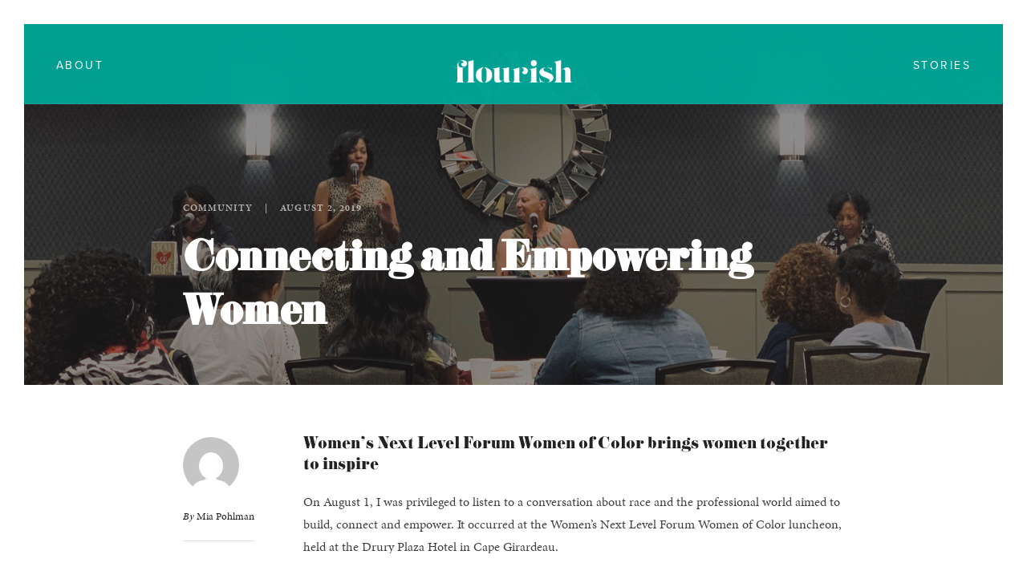

--- FILE ---
content_type: text/html; charset=UTF-8
request_url: https://flourishwomen.io/2019/08/02/connecting-and-empowering-women/
body_size: 11053
content:
<!DOCTYPE html>
<html lang="en-US">
	<head>
		<meta charset="UTF-8">
		<title>Connecting and Empowering Women &#8211; Flourish Magazine</title>
<meta name='robots' content='max-image-preview:large' />
<link rel='dns-prefetch' href='//use.typekit.net' />
<link rel='dns-prefetch' href='//fonts.googleapis.com' />
<link rel='dns-prefetch' href='//s.w.org' />
<link rel="alternate" type="application/rss+xml" title="Flourish Magazine &raquo; Feed" href="https://flourishwomen.io/feed/" />
<link rel="alternate" type="application/rss+xml" title="Flourish Magazine &raquo; Comments Feed" href="https://flourishwomen.io/comments/feed/" />
<script type="text/javascript">
window._wpemojiSettings = {"baseUrl":"https:\/\/s.w.org\/images\/core\/emoji\/14.0.0\/72x72\/","ext":".png","svgUrl":"https:\/\/s.w.org\/images\/core\/emoji\/14.0.0\/svg\/","svgExt":".svg","source":{"concatemoji":"https:\/\/flourishwomen.io\/wp-includes\/js\/wp-emoji-release.min.js?ver=6.0.11"}};
/*! This file is auto-generated */
!function(e,a,t){var n,r,o,i=a.createElement("canvas"),p=i.getContext&&i.getContext("2d");function s(e,t){var a=String.fromCharCode,e=(p.clearRect(0,0,i.width,i.height),p.fillText(a.apply(this,e),0,0),i.toDataURL());return p.clearRect(0,0,i.width,i.height),p.fillText(a.apply(this,t),0,0),e===i.toDataURL()}function c(e){var t=a.createElement("script");t.src=e,t.defer=t.type="text/javascript",a.getElementsByTagName("head")[0].appendChild(t)}for(o=Array("flag","emoji"),t.supports={everything:!0,everythingExceptFlag:!0},r=0;r<o.length;r++)t.supports[o[r]]=function(e){if(!p||!p.fillText)return!1;switch(p.textBaseline="top",p.font="600 32px Arial",e){case"flag":return s([127987,65039,8205,9895,65039],[127987,65039,8203,9895,65039])?!1:!s([55356,56826,55356,56819],[55356,56826,8203,55356,56819])&&!s([55356,57332,56128,56423,56128,56418,56128,56421,56128,56430,56128,56423,56128,56447],[55356,57332,8203,56128,56423,8203,56128,56418,8203,56128,56421,8203,56128,56430,8203,56128,56423,8203,56128,56447]);case"emoji":return!s([129777,127995,8205,129778,127999],[129777,127995,8203,129778,127999])}return!1}(o[r]),t.supports.everything=t.supports.everything&&t.supports[o[r]],"flag"!==o[r]&&(t.supports.everythingExceptFlag=t.supports.everythingExceptFlag&&t.supports[o[r]]);t.supports.everythingExceptFlag=t.supports.everythingExceptFlag&&!t.supports.flag,t.DOMReady=!1,t.readyCallback=function(){t.DOMReady=!0},t.supports.everything||(n=function(){t.readyCallback()},a.addEventListener?(a.addEventListener("DOMContentLoaded",n,!1),e.addEventListener("load",n,!1)):(e.attachEvent("onload",n),a.attachEvent("onreadystatechange",function(){"complete"===a.readyState&&t.readyCallback()})),(e=t.source||{}).concatemoji?c(e.concatemoji):e.wpemoji&&e.twemoji&&(c(e.twemoji),c(e.wpemoji)))}(window,document,window._wpemojiSettings);
</script>
<style type="text/css">
img.wp-smiley,
img.emoji {
	display: inline !important;
	border: none !important;
	box-shadow: none !important;
	height: 1em !important;
	width: 1em !important;
	margin: 0 0.07em !important;
	vertical-align: -0.1em !important;
	background: none !important;
	padding: 0 !important;
}
</style>
	<link rel='stylesheet' id='layerslider-css'  href='https://flourishwomen.io/wp-content/plugins/LayerSlider/static/layerslider/css/layerslider.css?ver=6.5.8' type='text/css' media='all' />
<link rel='stylesheet' id='wp-block-library-css'  href='https://flourishwomen.io/wp-includes/css/dist/block-library/style.min.css?ver=6.0.11' type='text/css' media='all' />
<style id='global-styles-inline-css' type='text/css'>
body{--wp--preset--color--black: #000000;--wp--preset--color--cyan-bluish-gray: #abb8c3;--wp--preset--color--white: #ffffff;--wp--preset--color--pale-pink: #f78da7;--wp--preset--color--vivid-red: #cf2e2e;--wp--preset--color--luminous-vivid-orange: #ff6900;--wp--preset--color--luminous-vivid-amber: #fcb900;--wp--preset--color--light-green-cyan: #7bdcb5;--wp--preset--color--vivid-green-cyan: #00d084;--wp--preset--color--pale-cyan-blue: #8ed1fc;--wp--preset--color--vivid-cyan-blue: #0693e3;--wp--preset--color--vivid-purple: #9b51e0;--wp--preset--gradient--vivid-cyan-blue-to-vivid-purple: linear-gradient(135deg,rgba(6,147,227,1) 0%,rgb(155,81,224) 100%);--wp--preset--gradient--light-green-cyan-to-vivid-green-cyan: linear-gradient(135deg,rgb(122,220,180) 0%,rgb(0,208,130) 100%);--wp--preset--gradient--luminous-vivid-amber-to-luminous-vivid-orange: linear-gradient(135deg,rgba(252,185,0,1) 0%,rgba(255,105,0,1) 100%);--wp--preset--gradient--luminous-vivid-orange-to-vivid-red: linear-gradient(135deg,rgba(255,105,0,1) 0%,rgb(207,46,46) 100%);--wp--preset--gradient--very-light-gray-to-cyan-bluish-gray: linear-gradient(135deg,rgb(238,238,238) 0%,rgb(169,184,195) 100%);--wp--preset--gradient--cool-to-warm-spectrum: linear-gradient(135deg,rgb(74,234,220) 0%,rgb(151,120,209) 20%,rgb(207,42,186) 40%,rgb(238,44,130) 60%,rgb(251,105,98) 80%,rgb(254,248,76) 100%);--wp--preset--gradient--blush-light-purple: linear-gradient(135deg,rgb(255,206,236) 0%,rgb(152,150,240) 100%);--wp--preset--gradient--blush-bordeaux: linear-gradient(135deg,rgb(254,205,165) 0%,rgb(254,45,45) 50%,rgb(107,0,62) 100%);--wp--preset--gradient--luminous-dusk: linear-gradient(135deg,rgb(255,203,112) 0%,rgb(199,81,192) 50%,rgb(65,88,208) 100%);--wp--preset--gradient--pale-ocean: linear-gradient(135deg,rgb(255,245,203) 0%,rgb(182,227,212) 50%,rgb(51,167,181) 100%);--wp--preset--gradient--electric-grass: linear-gradient(135deg,rgb(202,248,128) 0%,rgb(113,206,126) 100%);--wp--preset--gradient--midnight: linear-gradient(135deg,rgb(2,3,129) 0%,rgb(40,116,252) 100%);--wp--preset--duotone--dark-grayscale: url('#wp-duotone-dark-grayscale');--wp--preset--duotone--grayscale: url('#wp-duotone-grayscale');--wp--preset--duotone--purple-yellow: url('#wp-duotone-purple-yellow');--wp--preset--duotone--blue-red: url('#wp-duotone-blue-red');--wp--preset--duotone--midnight: url('#wp-duotone-midnight');--wp--preset--duotone--magenta-yellow: url('#wp-duotone-magenta-yellow');--wp--preset--duotone--purple-green: url('#wp-duotone-purple-green');--wp--preset--duotone--blue-orange: url('#wp-duotone-blue-orange');--wp--preset--font-size--small: 13px;--wp--preset--font-size--medium: 20px;--wp--preset--font-size--large: 36px;--wp--preset--font-size--x-large: 42px;}.has-black-color{color: var(--wp--preset--color--black) !important;}.has-cyan-bluish-gray-color{color: var(--wp--preset--color--cyan-bluish-gray) !important;}.has-white-color{color: var(--wp--preset--color--white) !important;}.has-pale-pink-color{color: var(--wp--preset--color--pale-pink) !important;}.has-vivid-red-color{color: var(--wp--preset--color--vivid-red) !important;}.has-luminous-vivid-orange-color{color: var(--wp--preset--color--luminous-vivid-orange) !important;}.has-luminous-vivid-amber-color{color: var(--wp--preset--color--luminous-vivid-amber) !important;}.has-light-green-cyan-color{color: var(--wp--preset--color--light-green-cyan) !important;}.has-vivid-green-cyan-color{color: var(--wp--preset--color--vivid-green-cyan) !important;}.has-pale-cyan-blue-color{color: var(--wp--preset--color--pale-cyan-blue) !important;}.has-vivid-cyan-blue-color{color: var(--wp--preset--color--vivid-cyan-blue) !important;}.has-vivid-purple-color{color: var(--wp--preset--color--vivid-purple) !important;}.has-black-background-color{background-color: var(--wp--preset--color--black) !important;}.has-cyan-bluish-gray-background-color{background-color: var(--wp--preset--color--cyan-bluish-gray) !important;}.has-white-background-color{background-color: var(--wp--preset--color--white) !important;}.has-pale-pink-background-color{background-color: var(--wp--preset--color--pale-pink) !important;}.has-vivid-red-background-color{background-color: var(--wp--preset--color--vivid-red) !important;}.has-luminous-vivid-orange-background-color{background-color: var(--wp--preset--color--luminous-vivid-orange) !important;}.has-luminous-vivid-amber-background-color{background-color: var(--wp--preset--color--luminous-vivid-amber) !important;}.has-light-green-cyan-background-color{background-color: var(--wp--preset--color--light-green-cyan) !important;}.has-vivid-green-cyan-background-color{background-color: var(--wp--preset--color--vivid-green-cyan) !important;}.has-pale-cyan-blue-background-color{background-color: var(--wp--preset--color--pale-cyan-blue) !important;}.has-vivid-cyan-blue-background-color{background-color: var(--wp--preset--color--vivid-cyan-blue) !important;}.has-vivid-purple-background-color{background-color: var(--wp--preset--color--vivid-purple) !important;}.has-black-border-color{border-color: var(--wp--preset--color--black) !important;}.has-cyan-bluish-gray-border-color{border-color: var(--wp--preset--color--cyan-bluish-gray) !important;}.has-white-border-color{border-color: var(--wp--preset--color--white) !important;}.has-pale-pink-border-color{border-color: var(--wp--preset--color--pale-pink) !important;}.has-vivid-red-border-color{border-color: var(--wp--preset--color--vivid-red) !important;}.has-luminous-vivid-orange-border-color{border-color: var(--wp--preset--color--luminous-vivid-orange) !important;}.has-luminous-vivid-amber-border-color{border-color: var(--wp--preset--color--luminous-vivid-amber) !important;}.has-light-green-cyan-border-color{border-color: var(--wp--preset--color--light-green-cyan) !important;}.has-vivid-green-cyan-border-color{border-color: var(--wp--preset--color--vivid-green-cyan) !important;}.has-pale-cyan-blue-border-color{border-color: var(--wp--preset--color--pale-cyan-blue) !important;}.has-vivid-cyan-blue-border-color{border-color: var(--wp--preset--color--vivid-cyan-blue) !important;}.has-vivid-purple-border-color{border-color: var(--wp--preset--color--vivid-purple) !important;}.has-vivid-cyan-blue-to-vivid-purple-gradient-background{background: var(--wp--preset--gradient--vivid-cyan-blue-to-vivid-purple) !important;}.has-light-green-cyan-to-vivid-green-cyan-gradient-background{background: var(--wp--preset--gradient--light-green-cyan-to-vivid-green-cyan) !important;}.has-luminous-vivid-amber-to-luminous-vivid-orange-gradient-background{background: var(--wp--preset--gradient--luminous-vivid-amber-to-luminous-vivid-orange) !important;}.has-luminous-vivid-orange-to-vivid-red-gradient-background{background: var(--wp--preset--gradient--luminous-vivid-orange-to-vivid-red) !important;}.has-very-light-gray-to-cyan-bluish-gray-gradient-background{background: var(--wp--preset--gradient--very-light-gray-to-cyan-bluish-gray) !important;}.has-cool-to-warm-spectrum-gradient-background{background: var(--wp--preset--gradient--cool-to-warm-spectrum) !important;}.has-blush-light-purple-gradient-background{background: var(--wp--preset--gradient--blush-light-purple) !important;}.has-blush-bordeaux-gradient-background{background: var(--wp--preset--gradient--blush-bordeaux) !important;}.has-luminous-dusk-gradient-background{background: var(--wp--preset--gradient--luminous-dusk) !important;}.has-pale-ocean-gradient-background{background: var(--wp--preset--gradient--pale-ocean) !important;}.has-electric-grass-gradient-background{background: var(--wp--preset--gradient--electric-grass) !important;}.has-midnight-gradient-background{background: var(--wp--preset--gradient--midnight) !important;}.has-small-font-size{font-size: var(--wp--preset--font-size--small) !important;}.has-medium-font-size{font-size: var(--wp--preset--font-size--medium) !important;}.has-large-font-size{font-size: var(--wp--preset--font-size--large) !important;}.has-x-large-font-size{font-size: var(--wp--preset--font-size--x-large) !important;}
</style>
<link rel='stylesheet' id='contact-form-7-css'  href='https://flourishwomen.io/wp-content/plugins/contact-form-7/includes/css/styles.css?ver=5.5.6.1' type='text/css' media='all' />
<link rel='stylesheet' id='rs-plugin-settings-css'  href='https://flourishwomen.io/wp-content/plugins/revslider/public/assets/css/settings.css?ver=5.4.5.2' type='text/css' media='all' />
<style id='rs-plugin-settings-inline-css' type='text/css'>
#rs-demo-id {}
</style>
<link rel='stylesheet' id='mediaelement-css'  href='https://flourishwomen.io/wp-includes/js/mediaelement/mediaelementplayer-legacy.min.css?ver=4.2.16' type='text/css' media='all' />
<link rel='stylesheet' id='wp-mediaelement-css'  href='https://flourishwomen.io/wp-includes/js/mediaelement/wp-mediaelement.min.css?ver=6.0.11' type='text/css' media='all' />
<link rel='stylesheet' id='bateaux-css'  href='https://flourishwomen.io/wp-content/themes/bateaux/dist/css/main.min.css?ver=1.2.6' type='text/css' media='all' />
<link rel='stylesheet' id='bateaux-custom-css'  href='//flourishwomen.io/wp-content/uploads/style-custom.css?ver=e53f8a9e' type='text/css' media='all' />
<link rel='stylesheet' id='bateaux-google-fonts-css'  href='//fonts.googleapis.com/css?family=Oswald%3A400%2C700%7COpen+Sans+Condensed%3A400%2C700&#038;subset=greek%2Ccyrillic%2Clatin%2Cvietnamese%2Ccyrillic-ext%2Cgreek-ext%2Clatin-ext&#038;ver=6.0.11' type='text/css' media='all' />
<script type='text/javascript' id='layerslider-greensock-js-extra'>
/* <![CDATA[ */
var LS_Meta = {"v":"6.5.8"};
/* ]]> */
</script>
<script type='text/javascript' data-cfasync="false" src='https://flourishwomen.io/wp-content/plugins/LayerSlider/static/layerslider/js/greensock.js?ver=1.19.0' id='layerslider-greensock-js'></script>
<script type='text/javascript' src='https://flourishwomen.io/wp-includes/js/jquery/jquery.min.js?ver=3.6.0' id='jquery-core-js'></script>
<script type='text/javascript' src='https://flourishwomen.io/wp-includes/js/jquery/jquery-migrate.min.js?ver=3.3.2' id='jquery-migrate-js'></script>
<script type='text/javascript' data-cfasync="false" src='https://flourishwomen.io/wp-content/plugins/LayerSlider/static/layerslider/js/layerslider.kreaturamedia.jquery.js?ver=6.5.8' id='layerslider-js'></script>
<script type='text/javascript' data-cfasync="false" src='https://flourishwomen.io/wp-content/plugins/LayerSlider/static/layerslider/js/layerslider.transitions.js?ver=6.5.8' id='layerslider-transitions-js'></script>
<script type='text/javascript' src='https://flourishwomen.io/wp-content/plugins/revslider/public/assets/js/jquery.themepunch.tools.min.js?ver=5.4.5.2' id='tp-tools-js'></script>
<script type='text/javascript' src='https://flourishwomen.io/wp-content/plugins/revslider/public/assets/js/jquery.themepunch.revolution.min.js?ver=5.4.5.2' id='revmin-js'></script>
<script type='text/javascript' src='//use.typekit.net/icp1lsb.js?ver=6.0.11' id='bateaux-typekit-js'></script>
<meta name="generator" content="Powered by LayerSlider 6.5.8 - Multi-Purpose, Responsive, Parallax, Mobile-Friendly Slider Plugin for WordPress." />
<!-- LayerSlider updates and docs at: https://layerslider.kreaturamedia.com -->
<link rel="https://api.w.org/" href="https://flourishwomen.io/wp-json/" /><link rel="alternate" type="application/json" href="https://flourishwomen.io/wp-json/wp/v2/posts/1259" /><link rel="EditURI" type="application/rsd+xml" title="RSD" href="https://flourishwomen.io/xmlrpc.php?rsd" />
<link rel="wlwmanifest" type="application/wlwmanifest+xml" href="https://flourishwomen.io/wp-includes/wlwmanifest.xml" /> 
<meta name="generator" content="WordPress 6.0.11" />
<link rel="canonical" href="https://flourishwomen.io/2019/08/02/connecting-and-empowering-women/" />
<link rel='shortlink' href='https://flourishwomen.io/?p=1259' />
<link rel="alternate" type="application/json+oembed" href="https://flourishwomen.io/wp-json/oembed/1.0/embed?url=https%3A%2F%2Fflourishwomen.io%2F2019%2F08%2F02%2Fconnecting-and-empowering-women%2F" />
<link rel="alternate" type="text/xml+oembed" href="https://flourishwomen.io/wp-json/oembed/1.0/embed?url=https%3A%2F%2Fflourishwomen.io%2F2019%2F08%2F02%2Fconnecting-and-empowering-women%2F&#038;format=xml" />
<link rel="icon" type="image/x-icon" href="https://flourishwomen.io/wp-content/uploads/2018/07/favicon.ico" /><meta name="viewport" content="width=device-width, initial-scale=1.0"><!--[if lte IE 9]><style type="text/css">.btx-opacity1 { opacity: 1; }</style><![endif]--><script type="text/javascript">try{Typekit.load({async:true});}catch(e){}</script><meta name="generator" content="Powered by Slider Revolution 5.4.5.2 - responsive, Mobile-Friendly Slider Plugin for WordPress with comfortable drag and drop interface." />
<script type="text/javascript">function setREVStartSize(e){
				try{ var i=jQuery(window).width(),t=9999,r=0,n=0,l=0,f=0,s=0,h=0;					
					if(e.responsiveLevels&&(jQuery.each(e.responsiveLevels,function(e,f){f>i&&(t=r=f,l=e),i>f&&f>r&&(r=f,n=e)}),t>r&&(l=n)),f=e.gridheight[l]||e.gridheight[0]||e.gridheight,s=e.gridwidth[l]||e.gridwidth[0]||e.gridwidth,h=i/s,h=h>1?1:h,f=Math.round(h*f),"fullscreen"==e.sliderLayout){var u=(e.c.width(),jQuery(window).height());if(void 0!=e.fullScreenOffsetContainer){var c=e.fullScreenOffsetContainer.split(",");if (c) jQuery.each(c,function(e,i){u=jQuery(i).length>0?u-jQuery(i).outerHeight(!0):u}),e.fullScreenOffset.split("%").length>1&&void 0!=e.fullScreenOffset&&e.fullScreenOffset.length>0?u-=jQuery(window).height()*parseInt(e.fullScreenOffset,0)/100:void 0!=e.fullScreenOffset&&e.fullScreenOffset.length>0&&(u-=parseInt(e.fullScreenOffset,0))}f=u}else void 0!=e.minHeight&&f<e.minHeight&&(f=e.minHeight);e.c.closest(".rev_slider_wrapper").css({height:f})					
				}catch(d){console.log("Failure at Presize of Slider:"+d)}
			};</script>
	</head>

	
	<span class="btx-frame btx-s-bg-bg btx-frame--top"></span>
	<span class="btx-frame btx-s-bg-bg btx-frame--right"></span>
	<span class="btx-frame btx-s-bg-bg btx-frame--bottom"></span>
	<span class="btx-frame btx-s-bg-bg btx-frame--left"></span>

<body class="post-template-default single single-post postid-1259 single-format-standard btx-layout btx-layout--frame btx-layout-responsive btx-layout--topnav btx-layout--topnav-inline" data-scheme="light" data-layout="frame" data-arrow_style="ln-arrow" data-arrow_background="square" data-frame_width="30">
	<svg xmlns="http://www.w3.org/2000/svg" viewBox="0 0 0 0" width="0" height="0" focusable="false" role="none" style="visibility: hidden; position: absolute; left: -9999px; overflow: hidden;" ><defs><filter id="wp-duotone-dark-grayscale"><feColorMatrix color-interpolation-filters="sRGB" type="matrix" values=" .299 .587 .114 0 0 .299 .587 .114 0 0 .299 .587 .114 0 0 .299 .587 .114 0 0 " /><feComponentTransfer color-interpolation-filters="sRGB" ><feFuncR type="table" tableValues="0 0.49803921568627" /><feFuncG type="table" tableValues="0 0.49803921568627" /><feFuncB type="table" tableValues="0 0.49803921568627" /><feFuncA type="table" tableValues="1 1" /></feComponentTransfer><feComposite in2="SourceGraphic" operator="in" /></filter></defs></svg><svg xmlns="http://www.w3.org/2000/svg" viewBox="0 0 0 0" width="0" height="0" focusable="false" role="none" style="visibility: hidden; position: absolute; left: -9999px; overflow: hidden;" ><defs><filter id="wp-duotone-grayscale"><feColorMatrix color-interpolation-filters="sRGB" type="matrix" values=" .299 .587 .114 0 0 .299 .587 .114 0 0 .299 .587 .114 0 0 .299 .587 .114 0 0 " /><feComponentTransfer color-interpolation-filters="sRGB" ><feFuncR type="table" tableValues="0 1" /><feFuncG type="table" tableValues="0 1" /><feFuncB type="table" tableValues="0 1" /><feFuncA type="table" tableValues="1 1" /></feComponentTransfer><feComposite in2="SourceGraphic" operator="in" /></filter></defs></svg><svg xmlns="http://www.w3.org/2000/svg" viewBox="0 0 0 0" width="0" height="0" focusable="false" role="none" style="visibility: hidden; position: absolute; left: -9999px; overflow: hidden;" ><defs><filter id="wp-duotone-purple-yellow"><feColorMatrix color-interpolation-filters="sRGB" type="matrix" values=" .299 .587 .114 0 0 .299 .587 .114 0 0 .299 .587 .114 0 0 .299 .587 .114 0 0 " /><feComponentTransfer color-interpolation-filters="sRGB" ><feFuncR type="table" tableValues="0.54901960784314 0.98823529411765" /><feFuncG type="table" tableValues="0 1" /><feFuncB type="table" tableValues="0.71764705882353 0.25490196078431" /><feFuncA type="table" tableValues="1 1" /></feComponentTransfer><feComposite in2="SourceGraphic" operator="in" /></filter></defs></svg><svg xmlns="http://www.w3.org/2000/svg" viewBox="0 0 0 0" width="0" height="0" focusable="false" role="none" style="visibility: hidden; position: absolute; left: -9999px; overflow: hidden;" ><defs><filter id="wp-duotone-blue-red"><feColorMatrix color-interpolation-filters="sRGB" type="matrix" values=" .299 .587 .114 0 0 .299 .587 .114 0 0 .299 .587 .114 0 0 .299 .587 .114 0 0 " /><feComponentTransfer color-interpolation-filters="sRGB" ><feFuncR type="table" tableValues="0 1" /><feFuncG type="table" tableValues="0 0.27843137254902" /><feFuncB type="table" tableValues="0.5921568627451 0.27843137254902" /><feFuncA type="table" tableValues="1 1" /></feComponentTransfer><feComposite in2="SourceGraphic" operator="in" /></filter></defs></svg><svg xmlns="http://www.w3.org/2000/svg" viewBox="0 0 0 0" width="0" height="0" focusable="false" role="none" style="visibility: hidden; position: absolute; left: -9999px; overflow: hidden;" ><defs><filter id="wp-duotone-midnight"><feColorMatrix color-interpolation-filters="sRGB" type="matrix" values=" .299 .587 .114 0 0 .299 .587 .114 0 0 .299 .587 .114 0 0 .299 .587 .114 0 0 " /><feComponentTransfer color-interpolation-filters="sRGB" ><feFuncR type="table" tableValues="0 0" /><feFuncG type="table" tableValues="0 0.64705882352941" /><feFuncB type="table" tableValues="0 1" /><feFuncA type="table" tableValues="1 1" /></feComponentTransfer><feComposite in2="SourceGraphic" operator="in" /></filter></defs></svg><svg xmlns="http://www.w3.org/2000/svg" viewBox="0 0 0 0" width="0" height="0" focusable="false" role="none" style="visibility: hidden; position: absolute; left: -9999px; overflow: hidden;" ><defs><filter id="wp-duotone-magenta-yellow"><feColorMatrix color-interpolation-filters="sRGB" type="matrix" values=" .299 .587 .114 0 0 .299 .587 .114 0 0 .299 .587 .114 0 0 .299 .587 .114 0 0 " /><feComponentTransfer color-interpolation-filters="sRGB" ><feFuncR type="table" tableValues="0.78039215686275 1" /><feFuncG type="table" tableValues="0 0.94901960784314" /><feFuncB type="table" tableValues="0.35294117647059 0.47058823529412" /><feFuncA type="table" tableValues="1 1" /></feComponentTransfer><feComposite in2="SourceGraphic" operator="in" /></filter></defs></svg><svg xmlns="http://www.w3.org/2000/svg" viewBox="0 0 0 0" width="0" height="0" focusable="false" role="none" style="visibility: hidden; position: absolute; left: -9999px; overflow: hidden;" ><defs><filter id="wp-duotone-purple-green"><feColorMatrix color-interpolation-filters="sRGB" type="matrix" values=" .299 .587 .114 0 0 .299 .587 .114 0 0 .299 .587 .114 0 0 .299 .587 .114 0 0 " /><feComponentTransfer color-interpolation-filters="sRGB" ><feFuncR type="table" tableValues="0.65098039215686 0.40392156862745" /><feFuncG type="table" tableValues="0 1" /><feFuncB type="table" tableValues="0.44705882352941 0.4" /><feFuncA type="table" tableValues="1 1" /></feComponentTransfer><feComposite in2="SourceGraphic" operator="in" /></filter></defs></svg><svg xmlns="http://www.w3.org/2000/svg" viewBox="0 0 0 0" width="0" height="0" focusable="false" role="none" style="visibility: hidden; position: absolute; left: -9999px; overflow: hidden;" ><defs><filter id="wp-duotone-blue-orange"><feColorMatrix color-interpolation-filters="sRGB" type="matrix" values=" .299 .587 .114 0 0 .299 .587 .114 0 0 .299 .587 .114 0 0 .299 .587 .114 0 0 " /><feComponentTransfer color-interpolation-filters="sRGB" ><feFuncR type="table" tableValues="0.098039215686275 1" /><feFuncG type="table" tableValues="0 0.66274509803922" /><feFuncB type="table" tableValues="0.84705882352941 0.41960784313725" /><feFuncA type="table" tableValues="1 1" /></feComponentTransfer><feComposite in2="SourceGraphic" operator="in" /></filter></defs></svg>	
	<div class="btx-wrapper btx-p-bg-bg btx-wrapper--header-transparent">

		
			
			<header class="btx-header" data-transparent="true" data-height="100">
				
															
<nav class="btx-navbar btx-navbar--inline btx-light-scheme btx-highlight-default btx-navbar-dropdown-dark-scheme btx-navbar--inline--outer btx-navbar--custom" data-height="100" data-style="inline">
	<div class="btx-container--fullwidth">
		<div class="btx-navbar-content-wrapper">
			<ul id="menu-main-menu" class="btx-navbar-nav btx-menu btx-menu-inline-left"><li  id="menu-item-553" class="menu-item menu-item-type-post_type menu-item-object-page menu-item-553"><a href="https://flourishwomen.io/blueprint-page/">About</a></li></ul><ul class="btx-navbar-nav btx-menu btx-menu-inline-right"><li  id="menu-item-559" class="menu-item menu-item-type-post_type menu-item-object-page menu-item-559"><a href="https://flourishwomen.io/stories/">stories</a></li></ul>
			
			<div class="btx-navbar-header">
				<a class="btx-navbar-brand" href="https://flourishwomen.io">

																	<img class="btx-navbar-logo btx-navbar-logo--image" src="https://flourishwomen.io/wp-content/uploads/2018/05/flourish_logo_main.png" alt="logo" />
					
																	<img class="btx-fixed-nav-logo btx-fixed-nav-logo--default" src="https://flourishwomen.io/wp-content/uploads/2018/05/flourish_logo_main.png" alt="logo" />
									</a>
			</div>
		</div>
	</div>
</nav>
										<div class="btx-header-widgets btx-left-alignment btx-light-scheme">
						<div class="btx-header-widgets-content">
							<div class="btx-container--fullwidth">
								<div class="btx-row">

																			<div class="btx-header-widgets-column btx-p-border-border btx-col-3">
																					</div>
																			<div class="btx-header-widgets-column btx-p-border-border btx-col-3">
																					</div>
																			<div class="btx-header-widgets-column btx-p-border-border btx-col-3">
																					</div>
																			<div class="btx-header-widgets-column btx-p-border-border btx-col-3">
																					</div>
																	</div>
							</div>
						</div>
					</div>
													
<nav class="btx-navbar--mobile btx-navbar--mobile--full btx-navbar--minimal btx-navbar--minimal--full btx-light-scheme" data-height="60">
	<div class="btx-container--fullwidth">
		<div class="btx-navbar-content-wrapper">
			<div class="btx-navbar-header">
				<a class="btx-navbar-brand" href="https://flourishwomen.io">

																	<img class="btx-navbar-logo btx-navbar-logo--image" src="https://flourishwomen.io/wp-content/uploads/2018/05/flourish_logo_main.png" alt="logo" />
					
																	<img class="btx-fixed-nav-logo btx-fixed-nav-logo--default" src="https://flourishwomen.io/wp-content/uploads/2018/05/flourish_logo_main.png" alt="logo" />
									</a>
			</div>

			
							<a class="btx-collapsed-button" href="#" data-target=".btx-collapsed-menu">
					<span class="btx-lines"></span>
				</a>
									<div class="btx-collapsed-menu btx-collapsed-menu--full btx-p-bg-bg">
						<div class="btx-collapsed-menu-inner">
							<ul id="menu-main-menu-1" class="btx-navbar-nav btx-menu"><li  class="menu-item menu-item-type-post_type menu-item-object-page menu-item-553"><a href="https://flourishwomen.io/blueprint-page/">About</a></li><li  class="menu-item menu-item-type-post_type menu-item-object-page menu-item-559"><a href="https://flourishwomen.io/stories/">stories</a></li></ul>						</div>
					</div>
									</div>
	</div>
</nav>
							</header>

		
		
			<main class="btx-content btx-content--with-header" id="main">
			<article id="post-1259" class="btx-content-wrapper post-1259 post type-post status-publish format-standard has-post-thumbnail hentry category-community">
				<div class="btx-post btx-post--columnist btx-post--no-sidebar btx-post-format--standard btx-post-featured--fullwidth">

											<!--Fullwidth size featured media-->
						<div class="btx-post-media btx-post-media--standard js-dynamic-navbar" data-scheme="dark">
							

															<!--Fullwidth Standard Post Format-->
								<div class="btx-background" data-type="image" data-parallaxspeed="5" data-contentfade="1" data-mobileparallax=""><div class="btx-background-wrapper"><div class="btx-background-inner" style="background-image:url(https://flourishwomen.io/wp-content/uploads/2019/08/Unknown-2-e1564752860537.jpeg); background-size:cover; background-position:center center; background-repeat:repeat;"></div></div><div class="btx-background-overlay "></div></div>								<div class="btx-post-headline">
									<div class="btx-container">
										<div class="btx-post-headline-inner">
											<div class="btx-post-headline-content">
												<div class="btx-post-meta"><span class="btx-post-category btx-post-category--plain"><a class="btx-p-text-color" href="https://flourishwomen.io/category/community/" title="Community">Community</a></span><span class="btx-post-date post-date date updated">August 2, 2019</span></div><h1 class="btx-post-title post-title entry-title">Connecting and Empowering Women</h1>											</div>
										</div>
									</div>
								</div>
													</div>

					
					<div class="btx-container js-dynamic-navbar">
						
						<div class="btx-main btx-main--single">
							<div class="btx-main-wrapper">
								
																	<!--Meta box for Columnist style-->
									<div class="btx-main-meta">
										<div class="btx-post-avatar btx-image--circle"><img alt='' src='https://secure.gravatar.com/avatar/4bab7ecad5fc240d1c4a484c09cb270e?s=70&#038;d=mm&#038;r=g' srcset='https://secure.gravatar.com/avatar/4bab7ecad5fc240d1c4a484c09cb270e?s=140&#038;d=mm&#038;r=g 2x' class='avatar avatar-70 photo' height='70' width='70' loading='lazy'/></div>
										<div class="btx-post-author btx-s-text-color">By <a href="https://flourishwomen.io/author/mia-pohlman/" title="Posts by Mia Pohlman" rel="author">Mia Pohlman</a></div>
										<div class="btx-divider"><div class="btx-divider-line btx-p-border-bg"></div></div>
										<div class="btx-post-date btx-p-text-color">6 years ago</div>
									</div>
								
								<!--Begin Main Post Part-->
								<div class="btx-post-body">
									<!--Content Part-->
																												<div class="btx-post-content">
											<h3><strong>Women’s Next Level Forum Women of Color brings women together to inspire</strong></h3>
<p><span style="font-weight: 400;">On August 1, I was privileged to listen to a conversation about race and the professional world aimed to build, connect and empower. It occurred at the Women’s Next Level Forum Women of Color luncheon, held at the Drury Plaza Hotel in Cape Girardeau.</span></p>
<p><span style="font-weight: 400;">The event brought together women — and a few men — from Cape Girardeau, Sikeston, Hayti, St. Louis, Kansas City, and Ohio with the goal of gaining insight, awareness and understanding of diverse personal and professional development experiences and applications for minority women in the Southeast Missouri community. It was led by women of color who are leaders in Cape Girardeau.</span></p>
<p><span style="font-weight: 400;">“My hope today is to bring different women from different communities, connect them, helping them to learn who they are and learn where they want to go by building them personally and professionally,” said Tameka L. Randle, 573 Magazine Woman of the Year and founder and organizer of the forum. “You have to be intentional, you have to know who you are, what you want to do and how can you make a difference and collectively join up with people who can help you push that or progress forward in that agenda.”</span></p>
<p><span style="font-weight: 400;">Brittany Jacob, weekend anchor/reporter at KFVS 12 opened the forum by sharing her journey of taking a large paycut to move from her job in marketing in Washington, D.C., to become a reporter in Cape Girardeau because she believed it was what God was asking of her. Through her own story, she inspired the women present to pray, do what they needed to do to make it and figure out who they are so they can be that person. She called upon the women to step out and do something differently once they left the forum.</span></p>
<p><span style="font-weight: 400;">“Sit still and let God speak to you through your passions,” she encouraged. </span></p>
<p><span style="font-weight: 400;">Wykeshia Atkins, director of learning assistance programs at Southeast Missouri State University, spoke on a panel that also included Lynn Ware, MBA, MAADC1, counselor at the Gibson Center and Cape Girardeau Public School District board member; and Dr. Loretta Prater, PhD, author, community advocate and former university dean. The women spoke about their experiences as women of color at the professional level, including their perspectives on personal branding, networking and how they got where they are in their careers. </span></p>
<p><span style="font-weight: 400;">“One of the things I’m most excited about in the panel is that all three of the panelists are coming from different backgrounds or are in different stages in their careers, and with us having such a wide audience, I feel like there’s something one of the panelists will say that will resonate with everyone,” Atkins said. “With all those different perspectives and the variety of the audience, hopefully something that we say will force someone into action.”</span></p>
<p><span style="font-weight: 400;">The panelists also discussed obstacles women of color face and overcome, living beyond the stereotypes women of color face and if the way society perceives women of color matters. </span></p>
<p><span style="font-weight: 400;">“Let your skill set be your lead,” Randle added to the panelists’ perspectives that, yes, the way society perceives women of color matters, and that women of color have to work harder and prove themselves to attain positions others might not have to work as hard for. “How you present yourself today sets you up for where you’re going tomorrow. Make sure anything attached to your name is good.”</span></p>
<p><span style="font-weight: 400;">The event was sponsored by author Dr. Loretta P. Prater; Missouri state senator Wayne Wallingford; Drury Southwest Inc.; eye candy; Dr. Victor R. Wilburn, professor and chairperson of The Department of Child and Family Studies at Southeast Missouri State University; Servpro and Saint Francis Healthcare. </span></p>
<p><span style="font-weight: 400;">Felecia Anderson, regional educator for Lincoln University in Sikeston, Missouri, cheerleading business owner and juvenile mentor, attended the forum and hopes to bring a similar discussion panel to the young women she works with. </span></p>
<p><span style="font-weight: 400;">“I enjoyed women of color coming together, celebrating each other,” she said.</span></p>
<p><span style="font-weight: 400;">Maxine Montgomery of Cape Girardeau, who also attended the forum, agrees.</span></p>
<p><span style="font-weight: 400;">“Women play such a vital part in today’s society,” she said. “It was phenomenal: women of all ages, women of all colors coming together like sisters. Coming together as one to build the community, to build one another, to build positivity. And even so in a quiet way, breaking down barriers. And the barriers I’m talking about are biases. So this is what we need.”</span></p>
																					</div>
									
									
																			<!--Social Share-->
										<div class="btx-post-share btx-s-text-color btx-share btx-share--icon btx-center-align">
											<ul class="btx-social-share btx-social-share--icon" style="font-size:15px;"><li class="btx-p-border-border btx-share-item"><a href="http://www.facebook.com/share.php?u=https://flourishwomen.io/2019/08/02/connecting-and-empowering-women/&#038;title=Connecting+and+Empowering+Women" class="js-share btx-social-facebook"><span class="btx-icon btx-icon--with-hover btx-icon--plain btx-icon--hover-plain btx-icon--small"><span class="btx-icon-normal btx-icon-plain btx-p-brand-color" style="color:#222222;"><i class="twf twf-facebook"></i></span><span class="btx-icon-hover btx-icon-plain btx-s-brand-color" style="color:#00c6a2;"><i class="twf twf-facebook"></i></span></span></a></li><li class="btx-p-border-border btx-share-item"><a href="http://twitter.com/intent/tweet?text=Connecting+and+Empowering+Women+https://flourishwomen.io/2019/08/02/connecting-and-empowering-women/" class="js-share btx-social-twitter"><span class="btx-icon btx-icon--with-hover btx-icon--plain btx-icon--hover-plain btx-icon--small"><span class="btx-icon-normal btx-icon-plain btx-p-brand-color" style="color:#222222;"><i class="twf twf-twitter"></i></span><span class="btx-icon-hover btx-icon-plain btx-s-brand-color" style="color:#00c6a2;"><i class="twf twf-twitter"></i></span></span></a></li><li class="btx-p-border-border btx-share-item"><a href="http://pinterest.com/pin/create/button/?url=https://flourishwomen.io/2019/08/02/connecting-and-empowering-women/&#038;media=https://flourishwomen.io/wp-content/uploads/2019/08/Unknown-2-e1564752860537.jpeg&#038;description=Connecting+and+Empowering+Women" class="js-share btx-social-pinterest"><span class="btx-icon btx-icon--with-hover btx-icon--plain btx-icon--hover-plain btx-icon--small"><span class="btx-icon-normal btx-icon-plain btx-p-brand-color" style="color:#222222;"><i class="twf twf-pinterest"></i></span><span class="btx-icon-hover btx-icon-plain btx-s-brand-color" style="color:#00c6a2;"><i class="twf twf-pinterest"></i></span></span></a></li><li class="btx-p-border-border btx-share-item"><a href="https://plus.google.com/share?url=https://flourishwomen.io/2019/08/02/connecting-and-empowering-women/" class="js-share btx-social-google-plus"><span class="btx-icon btx-icon--with-hover btx-icon--plain btx-icon--hover-plain btx-icon--small"><span class="btx-icon-normal btx-icon-plain btx-p-brand-color" style="color:#222222;"><i class="twf twf-google-plus"></i></span><span class="btx-icon-hover btx-icon-plain btx-s-brand-color" style="color:#00c6a2;"><i class="twf twf-google-plus"></i></span></span></a></li><li class="btx-p-border-border btx-share-item"><a href="http://www.tumblr.com/share/link?url=https://flourishwomen.io/2019/08/02/connecting-and-empowering-women/&#038;name=Connecting+and+Empowering+Women" class="js-share btx-social-tumblr"><span class="btx-icon btx-icon--with-hover btx-icon--plain btx-icon--hover-plain btx-icon--small"><span class="btx-icon-normal btx-icon-plain btx-p-brand-color" style="color:#222222;"><i class="twf twf-tumblr"></i></span><span class="btx-icon-hover btx-icon-plain btx-s-brand-color" style="color:#00c6a2;"><i class="twf twf-tumblr"></i></span></span></a></li></ul>										</div>
									
																	</div>

																	<!--Post Navigation-->
									

	<div class="btx-item js-item-navigation btx-navigation btx-navigation--bar btx-p-border-border with-top-border with-bottom-border">

									<div class="btx-navigation-previous">
					<a href="https://flourishwomen.io/2019/05/21/treasured-possessions-cierra-mills/" rel="prev"><img width="60" height="60" src="https://flourishwomen.io/wp-content/uploads/2019/05/IMG_0302-150x150.jpeg" class="attachment-60x60 size-60x60 wp-post-image" alt="" srcset="https://flourishwomen.io/wp-content/uploads/2019/05/IMG_0302-150x150.jpeg 150w, https://flourishwomen.io/wp-content/uploads/2019/05/IMG_0302-295x300.jpeg 295w, https://flourishwomen.io/wp-content/uploads/2019/05/IMG_0302-768x780.jpeg 768w, https://flourishwomen.io/wp-content/uploads/2019/05/IMG_0302-1009x1024.jpeg 1009w, https://flourishwomen.io/wp-content/uploads/2019/05/IMG_0302-512x520.jpeg 512w, https://flourishwomen.io/wp-content/uploads/2019/05/IMG_0302-1280x1300.jpeg 1280w" sizes="(max-width: 60px) 100vw, 60px" /><div class="btx-navigation-content">
						 <span class="btx-navigation-label">Previous</span>
						 <span class="btx-navigation-title btx-s-text-color">Treasured Possessions: Cierra Mills</span>
					 </div></a>				</div>
			
							<div class="btx-navigation-next">
					<a href="https://flourishwomen.io/2019/08/19/sounds-of-september/" rel="next"><div class="btx-navigation-content">
						 <span class="btx-navigation-label">Next</span>
						 <span class="btx-navigation-title btx-s-text-color">Sounds of September</span>
					 </div><img width="60" height="60" src="https://flourishwomen.io/wp-content/uploads/2019/08/180924Shipyard017_20180922-_DSC8929-150x150.jpg" class="attachment-60x60 size-60x60 wp-post-image" alt="" loading="lazy" /></a>				</div>
					
		
	</div>
								
								
																	<!--Comment-->
																								</div>
						</div>

											</div>
				</div>
			</article>
		</main>
	


			<footer class="btx-footer btx-dark-scheme type-bottombar">

				
									<div class="btx-bottombar btx-p-border-border">
						<div class="btx-container">
							<div class="btx-bottombar-content btx-p-border-border">

																											<div class="btx-widgets left">

																							<div class="widget btx-widget-text">© 2019 flourish magazine. all rights reserved.</div>
											
											
											
										</div>
																																				<div class="btx-widgets right">

											
											
																							<div class="widget btx-widget-social">
													<div class="btx-social btx-social--plain">
														<div class="btx-social-inner">
															<a href="https://www.facebook.com/flourishwomen/" class="btx-social-item btx-social-facebook" target="_blank"><span class="btx-icon btx-icon--with-hover btx-icon--plain btx-icon--hover-plain btx-icon--small"><span class="btx-icon-normal btx-icon-plain btx-p-text-color" ><i class="twf twf-facebook"></i></span><span class="btx-icon-hover btx-icon-plain btx-p-brand-color" ><i class="twf twf-facebook"></i></span></span></a><a href="https://www.instagram.com/my_flourish/" class="btx-social-item btx-social-instagram" target="_blank"><span class="btx-icon btx-icon--with-hover btx-icon--plain btx-icon--hover-plain btx-icon--small"><span class="btx-icon-normal btx-icon-plain btx-p-text-color" ><i class="twf twf-instagram"></i></span><span class="btx-icon-hover btx-icon-plain btx-p-brand-color" ><i class="twf twf-instagram"></i></span></span></a><a href="mailto:mpohlman@rustmedia.com" class="btx-social-item btx-social-email"><span class="btx-icon btx-icon--with-hover btx-icon--plain btx-icon--hover-plain btx-icon--small"><span class="btx-icon-normal btx-icon-plain btx-p-text-color" ><i class="twf twf-envelope"></i></span><span class="btx-icon-hover btx-icon-plain btx-p-brand-color" ><i class="twf twf-envelope"></i></span></span></a>														</div>
													</div>
												</div>
											
										</div>
																																		
							</div>
						</div>
					</div>
				
			</footer>

		</div>
		<script type='text/javascript' src='https://flourishwomen.io/wp-includes/js/comment-reply.min.js?ver=6.0.11' id='comment-reply-js'></script>
<script type='text/javascript' id='mediaelement-core-js-before'>
var mejsL10n = {"language":"en","strings":{"mejs.download-file":"Download File","mejs.install-flash":"You are using a browser that does not have Flash player enabled or installed. Please turn on your Flash player plugin or download the latest version from https:\/\/get.adobe.com\/flashplayer\/","mejs.fullscreen":"Fullscreen","mejs.play":"Play","mejs.pause":"Pause","mejs.time-slider":"Time Slider","mejs.time-help-text":"Use Left\/Right Arrow keys to advance one second, Up\/Down arrows to advance ten seconds.","mejs.live-broadcast":"Live Broadcast","mejs.volume-help-text":"Use Up\/Down Arrow keys to increase or decrease volume.","mejs.unmute":"Unmute","mejs.mute":"Mute","mejs.volume-slider":"Volume Slider","mejs.video-player":"Video Player","mejs.audio-player":"Audio Player","mejs.captions-subtitles":"Captions\/Subtitles","mejs.captions-chapters":"Chapters","mejs.none":"None","mejs.afrikaans":"Afrikaans","mejs.albanian":"Albanian","mejs.arabic":"Arabic","mejs.belarusian":"Belarusian","mejs.bulgarian":"Bulgarian","mejs.catalan":"Catalan","mejs.chinese":"Chinese","mejs.chinese-simplified":"Chinese (Simplified)","mejs.chinese-traditional":"Chinese (Traditional)","mejs.croatian":"Croatian","mejs.czech":"Czech","mejs.danish":"Danish","mejs.dutch":"Dutch","mejs.english":"English","mejs.estonian":"Estonian","mejs.filipino":"Filipino","mejs.finnish":"Finnish","mejs.french":"French","mejs.galician":"Galician","mejs.german":"German","mejs.greek":"Greek","mejs.haitian-creole":"Haitian Creole","mejs.hebrew":"Hebrew","mejs.hindi":"Hindi","mejs.hungarian":"Hungarian","mejs.icelandic":"Icelandic","mejs.indonesian":"Indonesian","mejs.irish":"Irish","mejs.italian":"Italian","mejs.japanese":"Japanese","mejs.korean":"Korean","mejs.latvian":"Latvian","mejs.lithuanian":"Lithuanian","mejs.macedonian":"Macedonian","mejs.malay":"Malay","mejs.maltese":"Maltese","mejs.norwegian":"Norwegian","mejs.persian":"Persian","mejs.polish":"Polish","mejs.portuguese":"Portuguese","mejs.romanian":"Romanian","mejs.russian":"Russian","mejs.serbian":"Serbian","mejs.slovak":"Slovak","mejs.slovenian":"Slovenian","mejs.spanish":"Spanish","mejs.swahili":"Swahili","mejs.swedish":"Swedish","mejs.tagalog":"Tagalog","mejs.thai":"Thai","mejs.turkish":"Turkish","mejs.ukrainian":"Ukrainian","mejs.vietnamese":"Vietnamese","mejs.welsh":"Welsh","mejs.yiddish":"Yiddish"}};
</script>
<script type='text/javascript' src='https://flourishwomen.io/wp-includes/js/mediaelement/mediaelement-and-player.min.js?ver=4.2.16' id='mediaelement-core-js'></script>
<script type='text/javascript' src='https://flourishwomen.io/wp-includes/js/mediaelement/mediaelement-migrate.min.js?ver=6.0.11' id='mediaelement-migrate-js'></script>
<script type='text/javascript' id='mediaelement-js-extra'>
/* <![CDATA[ */
var _wpmejsSettings = {"pluginPath":"\/wp-includes\/js\/mediaelement\/","classPrefix":"mejs-","stretching":"responsive"};
/* ]]> */
</script>
<script type='text/javascript' src='https://flourishwomen.io/wp-includes/js/mediaelement/wp-mediaelement.min.js?ver=6.0.11' id='wp-mediaelement-js'></script>
<script type='text/javascript' src='https://flourishwomen.io/wp-includes/js/hoverIntent.min.js?ver=1.10.2' id='hoverIntent-js'></script>
<script type='text/javascript' src='https://flourishwomen.io/wp-includes/js/jquery/ui/core.min.js?ver=1.13.1' id='jquery-ui-core-js'></script>
<script type='text/javascript' src='https://flourishwomen.io/wp-content/themes/bateaux/dist/js/main-vendors.min.js?ver=1.2.6' id='bateaux-main-vendors-js'></script>
<script type='text/javascript' id='bateaux-js-extra'>
/* <![CDATA[ */
var BateauxOptions = {"ajax_url":"https:\/\/flourishwomen.io\/wp-admin\/admin-ajax.php"};
/* ]]> */
</script>
<script type='text/javascript' src='https://flourishwomen.io/wp-content/themes/bateaux/dist/js/main.min.js?ver=1.2.6' id='bateaux-js'></script>
<script type='text/javascript' src='https://flourishwomen.io/wp-includes/js/dist/vendor/regenerator-runtime.min.js?ver=0.13.9' id='regenerator-runtime-js'></script>
<script type='text/javascript' src='https://flourishwomen.io/wp-includes/js/dist/vendor/wp-polyfill.min.js?ver=3.15.0' id='wp-polyfill-js'></script>
<script type='text/javascript' id='contact-form-7-js-extra'>
/* <![CDATA[ */
var wpcf7 = {"api":{"root":"https:\/\/flourishwomen.io\/wp-json\/","namespace":"contact-form-7\/v1"}};
/* ]]> */
</script>
<script type='text/javascript' src='https://flourishwomen.io/wp-content/plugins/contact-form-7/includes/js/index.js?ver=5.5.6.1' id='contact-form-7-js'></script>
	</body>
</html>
